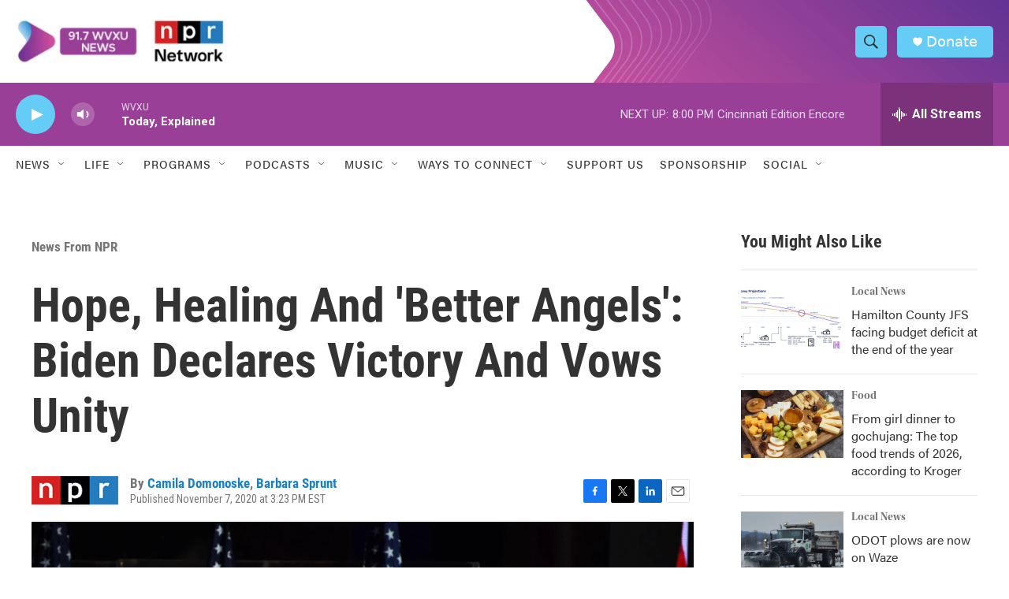

--- FILE ---
content_type: text/html; charset=utf-8
request_url: https://www.google.com/recaptcha/api2/aframe
body_size: 137
content:
<!DOCTYPE HTML><html><head><meta http-equiv="content-type" content="text/html; charset=UTF-8"></head><body><script nonce="8814sQX-vfqxFvhZu1K0VA">/** Anti-fraud and anti-abuse applications only. See google.com/recaptcha */ try{var clients={'sodar':'https://pagead2.googlesyndication.com/pagead/sodar?'};window.addEventListener("message",function(a){try{if(a.source===window.parent){var b=JSON.parse(a.data);var c=clients[b['id']];if(c){var d=document.createElement('img');d.src=c+b['params']+'&rc='+(localStorage.getItem("rc::a")?sessionStorage.getItem("rc::b"):"");window.document.body.appendChild(d);sessionStorage.setItem("rc::e",parseInt(sessionStorage.getItem("rc::e")||0)+1);localStorage.setItem("rc::h",'1768352271550');}}}catch(b){}});window.parent.postMessage("_grecaptcha_ready", "*");}catch(b){}</script></body></html>

--- FILE ---
content_type: text/vtt
request_url: https://cdn.jwplayer.com/strips/R2NUSYGu-120.vtt
body_size: 471
content:
WEBVTT

00:00.000 --> 00:11.937
R2NUSYGu-120.jpg#xywh=0,0,120,67

00:11.937 --> 00:23.875
R2NUSYGu-120.jpg#xywh=120,0,120,67

00:23.875 --> 00:35.812
R2NUSYGu-120.jpg#xywh=240,0,120,67

00:35.812 --> 00:47.750
R2NUSYGu-120.jpg#xywh=360,0,120,67

00:47.750 --> 00:59.687
R2NUSYGu-120.jpg#xywh=0,67,120,67

00:59.687 --> 01:11.625
R2NUSYGu-120.jpg#xywh=120,67,120,67

01:11.625 --> 01:23.562
R2NUSYGu-120.jpg#xywh=240,67,120,67

01:23.562 --> 01:35.500
R2NUSYGu-120.jpg#xywh=360,67,120,67

01:35.500 --> 01:47.437
R2NUSYGu-120.jpg#xywh=0,134,120,67

01:47.437 --> 01:59.375
R2NUSYGu-120.jpg#xywh=120,134,120,67

01:59.375 --> 02:11.312
R2NUSYGu-120.jpg#xywh=240,134,120,67

02:11.312 --> 02:23.250
R2NUSYGu-120.jpg#xywh=360,134,120,67

02:23.250 --> 02:35.187
R2NUSYGu-120.jpg#xywh=0,201,120,67

02:35.187 --> 02:47.125
R2NUSYGu-120.jpg#xywh=120,201,120,67

02:47.125 --> 02:59.062
R2NUSYGu-120.jpg#xywh=240,201,120,67

02:59.062 --> 03:11.000
R2NUSYGu-120.jpg#xywh=360,201,120,67

03:11.000 --> 03:22.937
R2NUSYGu-120.jpg#xywh=0,268,120,67

03:22.937 --> 03:34.875
R2NUSYGu-120.jpg#xywh=120,268,120,67

03:34.875 --> 03:46.812
R2NUSYGu-120.jpg#xywh=240,268,120,67

03:46.812 --> 03:58.750
R2NUSYGu-120.jpg#xywh=360,268,120,67

03:58.750 --> 04:10.687
R2NUSYGu-120.jpg#xywh=0,335,120,67

04:10.687 --> 04:22.625
R2NUSYGu-120.jpg#xywh=120,335,120,67

04:22.625 --> 04:34.562
R2NUSYGu-120.jpg#xywh=240,335,120,67

04:34.562 --> 04:46.500
R2NUSYGu-120.jpg#xywh=360,335,120,67

04:46.500 --> 04:58.437
R2NUSYGu-120.jpg#xywh=0,402,120,67

04:58.437 --> 05:10.375
R2NUSYGu-120.jpg#xywh=120,402,120,67

05:10.375 --> 05:22.312
R2NUSYGu-120.jpg#xywh=240,402,120,67

05:22.312 --> 05:34.250
R2NUSYGu-120.jpg#xywh=360,402,120,67

05:34.250 --> 05:46.187
R2NUSYGu-120.jpg#xywh=0,469,120,67

05:46.187 --> 05:58.125
R2NUSYGu-120.jpg#xywh=120,469,120,67

05:58.125 --> 06:10.062
R2NUSYGu-120.jpg#xywh=240,469,120,67

06:10.062 --> 06:22.000
R2NUSYGu-120.jpg#xywh=360,469,120,67

06:22.000 --> 06:33.937
R2NUSYGu-120.jpg#xywh=0,536,120,67

06:33.937 --> 06:45.875
R2NUSYGu-120.jpg#xywh=120,536,120,67

06:45.875 --> 06:57.812
R2NUSYGu-120.jpg#xywh=240,536,120,67

06:57.812 --> 07:09.750
R2NUSYGu-120.jpg#xywh=360,536,120,67

07:09.750 --> 07:21.687
R2NUSYGu-120.jpg#xywh=0,603,120,67

07:21.687 --> 07:33.625
R2NUSYGu-120.jpg#xywh=120,603,120,67

07:33.625 --> 07:45.562
R2NUSYGu-120.jpg#xywh=240,603,120,67

07:45.562 --> 07:57.500
R2NUSYGu-120.jpg#xywh=360,603,120,67

07:57.500 --> 08:09.437
R2NUSYGu-120.jpg#xywh=0,670,120,67

08:09.437 --> 08:21.375
R2NUSYGu-120.jpg#xywh=120,670,120,67

08:21.375 --> 08:33.312
R2NUSYGu-120.jpg#xywh=240,670,120,67

08:33.312 --> 08:45.250
R2NUSYGu-120.jpg#xywh=360,670,120,67

08:45.250 --> 08:57.187
R2NUSYGu-120.jpg#xywh=0,737,120,67

08:57.187 --> 09:09.125
R2NUSYGu-120.jpg#xywh=120,737,120,67

09:09.125 --> 09:21.062
R2NUSYGu-120.jpg#xywh=240,737,120,67

09:21.062 --> 09:33.000
R2NUSYGu-120.jpg#xywh=360,737,120,67

09:33.000 --> 09:44.937
R2NUSYGu-120.jpg#xywh=0,804,120,67

09:44.937 --> 09:56.875
R2NUSYGu-120.jpg#xywh=120,804,120,67

09:56.875 --> 10:08.812
R2NUSYGu-120.jpg#xywh=240,804,120,67

10:08.812 --> 10:20.750
R2NUSYGu-120.jpg#xywh=360,804,120,67

10:20.750 --> 10:32.687
R2NUSYGu-120.jpg#xywh=0,871,120,67

10:32.687 --> 10:44.625
R2NUSYGu-120.jpg#xywh=120,871,120,67

10:44.625 --> 10:56.562
R2NUSYGu-120.jpg#xywh=240,871,120,67

10:56.562 --> 11:08.500
R2NUSYGu-120.jpg#xywh=360,871,120,67

11:08.500 --> 11:20.437
R2NUSYGu-120.jpg#xywh=0,938,120,67

11:20.437 --> 11:32.375
R2NUSYGu-120.jpg#xywh=120,938,120,67

11:32.375 --> 11:44.312
R2NUSYGu-120.jpg#xywh=240,938,120,67

11:44.312 --> 11:56.250
R2NUSYGu-120.jpg#xywh=360,938,120,67

11:56.250 --> 12:08.188
R2NUSYGu-120.jpg#xywh=0,1005,120,67

12:08.188 --> 12:20.125
R2NUSYGu-120.jpg#xywh=120,1005,120,67

12:20.125 --> 12:32.063
R2NUSYGu-120.jpg#xywh=240,1005,120,67

12:32.063 --> 12:44.000
R2NUSYGu-120.jpg#xywh=360,1005,120,67

12:44.000 --> 12:55.938
R2NUSYGu-120.jpg#xywh=0,1072,120,67

12:55.938 --> 13:07.875
R2NUSYGu-120.jpg#xywh=120,1072,120,67

13:07.875 --> 13:19.813
R2NUSYGu-120.jpg#xywh=240,1072,120,67

13:19.813 --> 13:31.750
R2NUSYGu-120.jpg#xywh=360,1072,120,67

13:31.750 --> 13:43.688
R2NUSYGu-120.jpg#xywh=0,1139,120,67

13:43.688 --> 13:55.625
R2NUSYGu-120.jpg#xywh=120,1139,120,67

13:55.625 --> 14:07.563
R2NUSYGu-120.jpg#xywh=240,1139,120,67

14:07.563 --> 14:19.500
R2NUSYGu-120.jpg#xywh=360,1139,120,67

14:19.500 --> 14:31.438
R2NUSYGu-120.jpg#xywh=0,1206,120,67

14:31.438 --> 14:43.375
R2NUSYGu-120.jpg#xywh=120,1206,120,67

14:43.375 --> 14:55.313
R2NUSYGu-120.jpg#xywh=240,1206,120,67

14:55.313 --> 15:07.250
R2NUSYGu-120.jpg#xywh=360,1206,120,67

15:07.250 --> 15:19.188
R2NUSYGu-120.jpg#xywh=0,1273,120,67

15:19.188 --> 15:31.125
R2NUSYGu-120.jpg#xywh=120,1273,120,67

15:31.125 --> 15:43.063
R2NUSYGu-120.jpg#xywh=240,1273,120,67

15:43.063 --> 15:55.000
R2NUSYGu-120.jpg#xywh=360,1273,120,67

